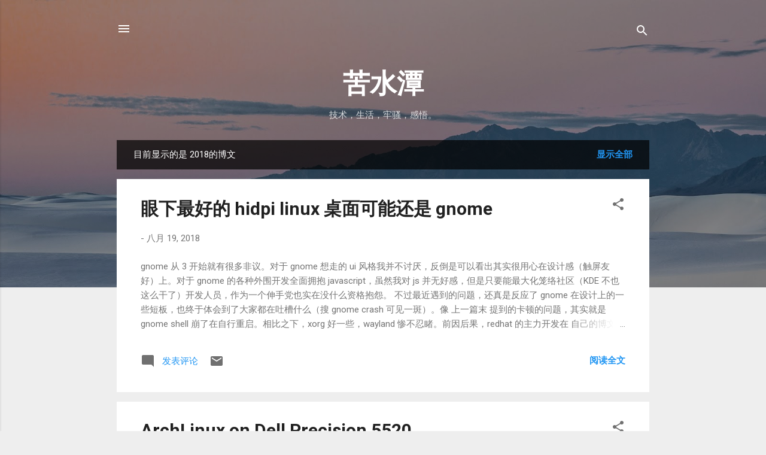

--- FILE ---
content_type: text/plain
request_url: https://www.google-analytics.com/j/collect?v=1&_v=j102&a=1570930903&t=pageview&_s=1&dl=https%3A%2F%2Fwww.blog1980.info%2F2018%2F&ul=en-us%40posix&dt=%E8%8B%A6%E6%B0%B4%E6%BD%AD&sr=1280x720&vp=1280x720&_u=IEBAAEABAAAAACAAI~&jid=235299886&gjid=592935650&cid=2062307330.1769914852&tid=UA-1095561-1&_gid=1285212023.1769914852&_r=1&_slc=1&z=846963019
body_size: -450
content:
2,cG-TCC83J7ZGT